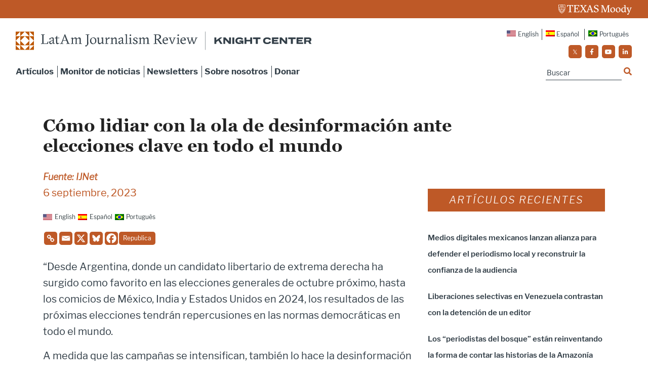

--- FILE ---
content_type: application/javascript
request_url: https://prism.app-us1.com/?a=223077443&u=https%3A%2F%2Flatamjournalismreview.org%2Fes%2Fnews%2Fcomo-lidiar-con-la-ola-de-desinformacion-ante-elecciones-clave-en-todo-el-mundo%2F
body_size: 123
content:
window.visitorGlobalObject=window.visitorGlobalObject||window.prismGlobalObject;window.visitorGlobalObject.setVisitorId('56ba59e2-7529-44a2-9d40-4951af5ad735', '223077443');window.visitorGlobalObject.setWhitelistedServices('tracking', '223077443');